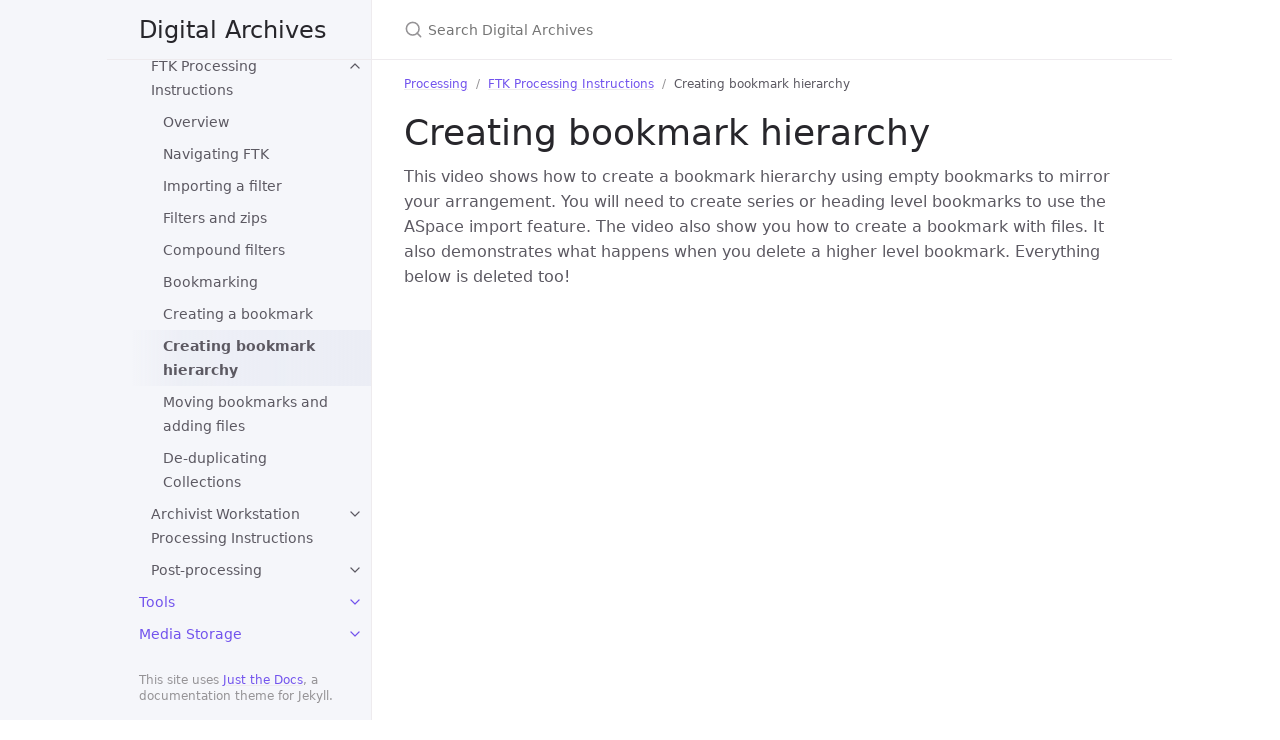

--- FILE ---
content_type: text/html; charset=utf-8
request_url: https://nypl.github.io/digarch/staging/Creating-bookmark-hierarchy.html
body_size: 4899
content:
<!DOCTYPE html> <html lang="en-US"> <head> <meta charset="UTF-8"> <meta http-equiv="X-UA-Compatible" content="IE=Edge"> <link rel="stylesheet" href="/digarch/assets/css/just-the-docs-default.css"> <link rel="stylesheet" href="/digarch/assets/css/just-the-docs-head-nav.css" id="jtd-head-nav-stylesheet"> <style id="jtd-nav-activation"> .site-nav > ul.nav-list:first-child > li > a, .site-nav > ul.nav-list:first-child > li > ul > li > a, .site-nav > ul.nav-list:first-child > li > ul > li > ul > li:not(:nth-child(8)) > a, .site-nav > ul.nav-list:first-child > li > ul > li > ul > li > ul > li a { background-image: none; } .site-nav > ul.nav-list:not(:first-child) a, .site-nav li.external a { background-image: none; } .site-nav > ul.nav-list:first-child > li:nth-child(8) > ul > li:nth-child(3) > ul > li:nth-child(8) > a { font-weight: 600; text-decoration: none; }.site-nav > ul.nav-list:first-child > li:nth-child(8) > button svg, .site-nav > ul.nav-list:first-child > li:nth-child(8) > ul > li:nth-child(3) > button svg, .site-nav > ul.nav-list:first-child > li:nth-child(8) > ul > li:nth-child(3) > ul > li:nth-child(8) > button svg { transform: rotate(-90deg); }.site-nav > ul.nav-list:first-child > li.nav-list-item:nth-child(8) > ul.nav-list, .site-nav > ul.nav-list:first-child > li.nav-list-item:nth-child(8) > ul.nav-list > li.nav-list-item:nth-child(3) > ul.nav-list, .site-nav > ul.nav-list:first-child > li.nav-list-item:nth-child(8) > ul.nav-list > li.nav-list-item:nth-child(3) > ul.nav-list > li.nav-list-item:nth-child(8) > ul.nav-list { display: block; } </style> <script async src="https://www.googletagmanager.com/gtag/js?id=G-4GBB05KF5M"></script> <script> window.dataLayer = window.dataLayer || []; function gtag(){dataLayer.push(arguments);} gtag('js', new Date()); gtag('config', 'G-4GBB05KF5M', { 'anonymize_ip': true }); </script> <script src="/digarch/assets/js/vendor/lunr.min.js"></script> <script src="/digarch/assets/js/just-the-docs.js"></script> <meta name="viewport" content="width=device-width, initial-scale=1"> <!-- Begin Jekyll SEO tag v2.8.0 --> <title>Creating bookmark hierarchy | Digital Archives</title> <meta name="generator" content="Jekyll v3.10.0" /> <meta property="og:title" content="Creating bookmark hierarchy" /> <meta property="og:locale" content="en_US" /> <meta name="description" content="This site documents policies and procedures of the NYPL Digital Archives program, which manages the born-digital portions of archival acquisitions by the 11 curatorial units of the NYPL Research Libraries." /> <meta property="og:description" content="This site documents policies and procedures of the NYPL Digital Archives program, which manages the born-digital portions of archival acquisitions by the 11 curatorial units of the NYPL Research Libraries." /> <link rel="canonical" href="https://nypl.github.io/digarch/staging/Creating-bookmark-hierarchy.html" /> <meta property="og:url" content="https://nypl.github.io/digarch/staging/Creating-bookmark-hierarchy.html" /> <meta property="og:site_name" content="Digital Archives" /> <meta property="og:type" content="website" /> <meta name="twitter:card" content="summary" /> <meta property="twitter:title" content="Creating bookmark hierarchy" /> <script type="application/ld+json"> {"@context":"https://schema.org","@type":"WebPage","description":"This site documents policies and procedures of the NYPL Digital Archives program, which manages the born-digital portions of archival acquisitions by the 11 curatorial units of the NYPL Research Libraries.","headline":"Creating bookmark hierarchy","url":"https://nypl.github.io/digarch/staging/Creating-bookmark-hierarchy.html"}</script> <!-- End Jekyll SEO tag --> </head> <body> <a class="skip-to-main" href="#main-content">Skip to main content</a> <svg xmlns="http://www.w3.org/2000/svg" class="d-none"> <symbol id="svg-link" viewBox="0 0 24 24"> <title>Link</title> <svg xmlns="http://www.w3.org/2000/svg" width="24" height="24" viewBox="0 0 24 24" fill="none" stroke="currentColor" stroke-width="2" stroke-linecap="round" stroke-linejoin="round" class="feather feather-link"> <path d="M10 13a5 5 0 0 0 7.54.54l3-3a5 5 0 0 0-7.07-7.07l-1.72 1.71"></path><path d="M14 11a5 5 0 0 0-7.54-.54l-3 3a5 5 0 0 0 7.07 7.07l1.71-1.71"></path> </svg> </symbol> <symbol id="svg-menu" viewBox="0 0 24 24"> <title>Menu</title> <svg xmlns="http://www.w3.org/2000/svg" width="24" height="24" viewBox="0 0 24 24" fill="none" stroke="currentColor" stroke-width="2" stroke-linecap="round" stroke-linejoin="round" class="feather feather-menu"> <line x1="3" y1="12" x2="21" y2="12"></line><line x1="3" y1="6" x2="21" y2="6"></line><line x1="3" y1="18" x2="21" y2="18"></line> </svg> </symbol> <symbol id="svg-arrow-right" viewBox="0 0 24 24"> <title>Expand</title> <svg xmlns="http://www.w3.org/2000/svg" width="24" height="24" viewBox="0 0 24 24" fill="none" stroke="currentColor" stroke-width="2" stroke-linecap="round" stroke-linejoin="round" class="feather feather-chevron-right"> <polyline points="9 18 15 12 9 6"></polyline> </svg> </symbol> <!-- Feather. MIT License: https://github.com/feathericons/feather/blob/master/LICENSE --> <symbol id="svg-external-link" width="24" height="24" viewBox="0 0 24 24" fill="none" stroke="currentColor" stroke-width="2" stroke-linecap="round" stroke-linejoin="round" class="feather feather-external-link"> <title id="svg-external-link-title">(external link)</title> <path d="M18 13v6a2 2 0 0 1-2 2H5a2 2 0 0 1-2-2V8a2 2 0 0 1 2-2h6"></path><polyline points="15 3 21 3 21 9"></polyline><line x1="10" y1="14" x2="21" y2="3"></line> </symbol> <symbol id="svg-doc" viewBox="0 0 24 24"> <title>Document</title> <svg xmlns="http://www.w3.org/2000/svg" width="24" height="24" viewBox="0 0 24 24" fill="none" stroke="currentColor" stroke-width="2" stroke-linecap="round" stroke-linejoin="round" class="feather feather-file"> <path d="M13 2H6a2 2 0 0 0-2 2v16a2 2 0 0 0 2 2h12a2 2 0 0 0 2-2V9z"></path><polyline points="13 2 13 9 20 9"></polyline> </svg> </symbol> <symbol id="svg-search" viewBox="0 0 24 24"> <title>Search</title> <svg xmlns="http://www.w3.org/2000/svg" width="24" height="24" viewBox="0 0 24 24" fill="none" stroke="currentColor" stroke-width="2" stroke-linecap="round" stroke-linejoin="round" class="feather feather-search"> <circle cx="11" cy="11" r="8"></circle><line x1="21" y1="21" x2="16.65" y2="16.65"></line> </svg> </symbol> <!-- Bootstrap Icons. MIT License: https://github.com/twbs/icons/blob/main/LICENSE.md --> <symbol id="svg-copy" viewBox="0 0 16 16"> <title>Copy</title> <svg xmlns="http://www.w3.org/2000/svg" width="16" height="16" fill="currentColor" class="bi bi-clipboard" viewBox="0 0 16 16"> <path d="M4 1.5H3a2 2 0 0 0-2 2V14a2 2 0 0 0 2 2h10a2 2 0 0 0 2-2V3.5a2 2 0 0 0-2-2h-1v1h1a1 1 0 0 1 1 1V14a1 1 0 0 1-1 1H3a1 1 0 0 1-1-1V3.5a1 1 0 0 1 1-1h1v-1z"/> <path d="M9.5 1a.5.5 0 0 1 .5.5v1a.5.5 0 0 1-.5.5h-3a.5.5 0 0 1-.5-.5v-1a.5.5 0 0 1 .5-.5h3zm-3-1A1.5 1.5 0 0 0 5 1.5v1A1.5 1.5 0 0 0 6.5 4h3A1.5 1.5 0 0 0 11 2.5v-1A1.5 1.5 0 0 0 9.5 0h-3z"/> </svg> </symbol> <symbol id="svg-copied" viewBox="0 0 16 16"> <title>Copied</title> <svg xmlns="http://www.w3.org/2000/svg" width="16" height="16" fill="currentColor" class="bi bi-clipboard-check-fill" viewBox="0 0 16 16"> <path d="M6.5 0A1.5 1.5 0 0 0 5 1.5v1A1.5 1.5 0 0 0 6.5 4h3A1.5 1.5 0 0 0 11 2.5v-1A1.5 1.5 0 0 0 9.5 0h-3Zm3 1a.5.5 0 0 1 .5.5v1a.5.5 0 0 1-.5.5h-3a.5.5 0 0 1-.5-.5v-1a.5.5 0 0 1 .5-.5h3Z"/> <path d="M4 1.5H3a2 2 0 0 0-2 2V14a2 2 0 0 0 2 2h10a2 2 0 0 0 2-2V3.5a2 2 0 0 0-2-2h-1v1A2.5 2.5 0 0 1 9.5 5h-3A2.5 2.5 0 0 1 4 2.5v-1Zm6.854 7.354-3 3a.5.5 0 0 1-.708 0l-1.5-1.5a.5.5 0 0 1 .708-.708L7.5 10.793l2.646-2.647a.5.5 0 0 1 .708.708Z"/> </svg> </symbol> </svg> <div class="side-bar"> <div class="site-header" role="banner"> <a href="/digarch/" class="site-title lh-tight"> Digital Archives </a> <button id="menu-button" class="site-button btn-reset" aria-label="Toggle menu" aria-pressed="false"> <svg viewBox="0 0 24 24" class="icon" aria-hidden="true"><use xlink:href="#svg-menu"></use></svg> </button> </div> <nav aria-label="Main" id="site-nav" class="site-nav"> <ul class="nav-list"><li class="nav-list-item"><a href="/digarch/" class="nav-list-link">About NYPL Digital Archives</a></li><li class="nav-list-item"><button class="nav-list-expander btn-reset" aria-label="toggle items in Using the Lab category" aria-pressed="false"> <svg viewBox="0 0 24 24" aria-hidden="true"><use xlink:href="#svg-arrow-right"></use></svg> </button><a href="/digarch/using/using-the-lab.html" class="nav-list-link">Using the Lab</a><ul class="nav-list"><li class="nav-list-item"><a href="/digarch/using/using-lab-equipment.html" class="nav-list-link">Using Lab Equipment</a></li><li class="nav-list-item"><a href="/digarch/using/getting-help.html" class="nav-list-link">Getting Help</a></li><li class="nav-list-item"><a href="/digarch/using/healthandsafety.html" class="nav-list-link">Health and Safety Protocols</a></li><li class="nav-list-item"><a href="/digarch/using/remote-access.html" class="nav-list-link">Remote Access</a></li><li class="nav-list-item"><a href="/digarch/using/remote-getting-started.html" class="nav-list-link">Getting Started with Remote Access</a></li><li class="nav-list-item"><a href="/digarch/using/making-request.html" class="nav-list-link">Making a Digital Item Request</a></li></ul></li><li class="nav-list-item"><button class="nav-list-expander btn-reset" aria-label="toggle items in Access Services category" aria-pressed="false"> <svg viewBox="0 0 24 24" aria-hidden="true"><use xlink:href="#svg-arrow-right"></use></svg> </button><a href="/digarch/access/access.html" class="nav-list-link">Access Services</a><ul class="nav-list"><li class="nav-list-item"><a href="/digarch/access/reading-room-workstations.html" class="nav-list-link">Reading Room Electronic Records Workstations</a></li><li class="nav-list-item"><a href="/digarch/access/delivering-electronic-records.html" class="nav-list-link">Delivering Electronic Records</a></li><li class="nav-list-item"><a href="/digarch/access/complete-request.html" class="nav-list-link">Completing a Digital Item Request</a></li></ul></li><li class="nav-list-item"><a href="/digarch/project-management/project-management.html" class="nav-list-link">Project Management</a></li><li class="nav-list-item"><button class="nav-list-expander btn-reset" aria-label="toggle items in Site Visits category" aria-pressed="false"> <svg viewBox="0 0 24 24" aria-hidden="true"><use xlink:href="#svg-arrow-right"></use></svg> </button><a href="/digarch/sitevisits/Site-Visits.html" class="nav-list-link">Site Visits</a><ul class="nav-list"><li class="nav-list-item"><a href="/digarch/sitevisits/acquiring-born-digital.html" class="nav-list-link">Acquiring Born-Digital Material</a></li><li class="nav-list-item"><a href="/digarch/sitevisits/Digital-Preservation-Site-Visits.html" class="nav-list-link">Digital Preservation Site Visits</a></li><li class="nav-list-item"><a href="/digarch/sitevisits/determining-transfer-method.html" class="nav-list-link">Determining Transfer Method</a></li><li class="nav-list-item"><a href="/digarch/sitevisits/site-visit-file-transfers.html" class="nav-list-link">Site Visit File Transfers</a></li><li class="nav-list-item"><a href="/digarch/sitevisits/identifying-digital-media.html" class="nav-list-link">Identifying Digital Media</a></li><li class="nav-list-item"><a href="/digarch/sitevisits/harvesting-equipment.html" class="nav-list-link">Harvesting Equipment</a></li></ul></li><li class="nav-list-item"><button class="nav-list-expander btn-reset" aria-label="toggle items in Accessioning category" aria-pressed="false"> <svg viewBox="0 0 24 24" aria-hidden="true"><use xlink:href="#svg-arrow-right"></use></svg> </button><a href="/digarch/accessioning/accessioning.html" class="nav-list-link">Accessioning</a><ul class="nav-list"><li class="nav-list-item"><a href="/digarch/accessioning/inventorying-digital-media-accession.html" class="nav-list-link">Inventorying Digital Carriers (Accessioning)</a></li></ul></li><li class="nav-list-item"><button class="nav-list-expander btn-reset" aria-label="toggle items in Transfers category" aria-pressed="false"> <svg viewBox="0 0 24 24" aria-hidden="true"><use xlink:href="#svg-arrow-right"></use></svg> </button><a href="/digarch/transfers/transfers.html" class="nav-list-link">Transfers</a><ul class="nav-list"><li class="nav-list-item"><a href="/digarch/transfers/preparing-for-transfer.html" class="nav-list-link">Preparing for Transfer</a></li><li class="nav-list-item"><a href="/digarch/transfers/using-tableaus.html" class="nav-list-link">Using Tableau Write Blockers</a></li><li class="nav-list-item"><a href="/digarch/transfers/file-transfers.html" class="nav-list-link">File Transfers</a></li><li class="nav-list-item"><a href="/digarch/transfers/nimbie-transfers.html" class="nav-list-link">Mass Optical Disc Transfers with Nimbie</a></li><li class="nav-list-item"><a href="/digarch/transfers/floppy-disk-imaging.html" class="nav-list-link">Floppy Disk Imaging</a></li><li class="nav-list-item"><a href="/digarch/transfers/iomega-disk-imaging.html" class="nav-list-link">Iomega Disk Imaging</a></li><li class="nav-list-item"><a href="/digarch/transfers/optical-media-imaging.html" class="nav-list-link">Optical Media Imaging</a></li><li class="nav-list-item"><a href="/digarch/transfers/cloud-file-transfer.html" class="nav-list-link">Cloud File Transfers</a></li><li class="nav-list-item"><a href="/digarch/transfers/Completing-transfer.html" class="nav-list-link">Completing Transfer</a></li></ul></li><li class="nav-list-item"><button class="nav-list-expander btn-reset" aria-label="toggle items in Processing category" aria-pressed="false"> <svg viewBox="0 0 24 24" aria-hidden="true"><use xlink:href="#svg-arrow-right"></use></svg> </button><a href="/digarch/staging/processing.html" class="nav-list-link">Processing</a><ul class="nav-list"><li class="nav-list-item"><a href="/digarch/staging/working-with-digital-archives.html" class="nav-list-link">Working With Digital Archives</a></li><li class="nav-list-item"><button class="nav-list-expander btn-reset" aria-label="toggle items in Preparing Collections category" aria-pressed="false"> <svg viewBox="0 0 24 24" aria-hidden="true"><use xlink:href="#svg-arrow-right"></use></svg> </button><a href="/digarch/staging/preparing-collections.html" class="nav-list-link">Preparing Collections</a><ul class="nav-list"><li class="nav-list-item"><a href="/digarch/staging/Preparing-FRED.html" class="nav-list-link">Preparing FRED Workspace Instructions</a></li><li class="nav-list-item"><a href="/digarch/staging/FTK-Evidence.html" class="nav-list-link">FTK Evidence</a></li><li class="nav-list-item"><a href="/digarch/staging/Loading-Archivist-Workstation.html" class="nav-list-link">Loading an Archivist Workstation Drive</a></li></ul></li><li class="nav-list-item"><button class="nav-list-expander btn-reset" aria-label="toggle items in FTK Processing Instructions category" aria-pressed="false"> <svg viewBox="0 0 24 24" aria-hidden="true"><use xlink:href="#svg-arrow-right"></use></svg> </button><a href="/digarch/staging/FTK%20Processing%20Instructions.html" class="nav-list-link">FTK Processing Instructions</a><ul class="nav-list"><li class="nav-list-item"><a href="/digarch/staging/Overview.html" class="nav-list-link">Overview</a></li><li class="nav-list-item"><a href="/digarch/staging/Navigating-FTK.html" class="nav-list-link">Navigating FTK</a></li><li class="nav-list-item"><a href="/digarch/staging/Importing-a-filter.html" class="nav-list-link">Importing a filter</a></li><li class="nav-list-item"><a href="/digarch/staging/Filters-and-Zips.html" class="nav-list-link">Filters and zips</a></li><li class="nav-list-item"><a href="/digarch/staging/Compound-filters.html" class="nav-list-link">Compound filters</a></li><li class="nav-list-item"><a href="/digarch/staging/Bookmarking.html" class="nav-list-link">Bookmarking</a></li><li class="nav-list-item"><a href="/digarch/staging/Creating-a-bookmark.html" class="nav-list-link">Creating a bookmark</a></li><li class="nav-list-item"><a href="/digarch/staging/Creating-bookmark-hierarchy.html" class="nav-list-link">Creating bookmark hierarchy</a></li><li class="nav-list-item"><a href="/digarch/staging/Moving-bookmarks-and-adding-files.html" class="nav-list-link">Moving bookmarks and adding files</a></li><li class="nav-list-item"><a href="/digarch/staging/De-duplicating-collections.html" class="nav-list-link">De-duplicating Collections</a></li></ul></li><li class="nav-list-item"><button class="nav-list-expander btn-reset" aria-label="toggle items in Archivist Workstation Processing Instructions category" aria-pressed="false"> <svg viewBox="0 0 24 24" aria-hidden="true"><use xlink:href="#svg-arrow-right"></use></svg> </button><a href="/digarch/staging/Archivist-Workstation-Processing.html" class="nav-list-link">Archivist Workstation Processing Instructions</a><ul class="nav-list"><li class="nav-list-item"><a href="/digarch/staging/navigating-the-drive.html" class="nav-list-link">Navigating the Drive</a></li><li class="nav-list-item"><a href="/digarch/staging/arranging-and-describing-files.html" class="nav-list-link">Arranging and Describing Files</a></li></ul></li><li class="nav-list-item"><button class="nav-list-expander btn-reset" aria-label="toggle items in Post-processing category" aria-pressed="false"> <svg viewBox="0 0 24 24" aria-hidden="true"><use xlink:href="#svg-arrow-right"></use></svg> </button><a href="/digarch/staging/post-processing.html" class="nav-list-link">Post-processing</a><ul class="nav-list"><li class="nav-list-item"><a href="/digarch/staging/FTK-Export.html" class="nav-list-link">FTK Export</a></li><li class="nav-list-item"><a href="/digarch/staging/FTK-Case-Removal.html" class="nav-list-link">FTK Case Removal</a></li><li class="nav-list-item"><a href="/digarch/staging/FTK-Backups-and-Archive-Policy.html" class="nav-list-link">FTK Backups and Archive Policy</a></li><li class="nav-list-item"><a href="/digarch/staging/FTK-Extents-Export.html" class="nav-list-link">FTK Extents Export</a></li><li class="nav-list-item"><a href="/digarch/staging/Transfer-Archivist-Workstation.html" class="nav-list-link">Archivist Workstation Transfer Instructions</a></li><li class="nav-list-item"><a href="/digarch/staging/hdd-extents-export.html" class="nav-list-link">Hard Drive Extents Export</a></li></ul></li></ul></li><li class="nav-list-item"><button class="nav-list-expander btn-reset" aria-label="toggle items in Tools category" aria-pressed="false"> <svg viewBox="0 0 24 24" aria-hidden="true"><use xlink:href="#svg-arrow-right"></use></svg> </button><a href="/digarch/tools/tools.html" class="nav-list-link">Tools</a><ul class="nav-list"><li class="nav-list-item"><button class="nav-list-expander btn-reset" aria-label="toggle items in Workstations category" aria-pressed="false"> <svg viewBox="0 0 24 24" aria-hidden="true"><use xlink:href="#svg-arrow-right"></use></svg> </button><a href="/digarch/tools/workstations.html" class="nav-list-link">Workstations</a><ul class="nav-list"><li class="nav-list-item"><a href="/digarch/tools/FRED1.html" class="nav-list-link">FRED 1</a></li><li class="nav-list-item"><a href="/digarch/tools/macbooktools.html" class="nav-list-link">MacBook Tools</a></li><li class="nav-list-item"><a href="/digarch/tools/FRED2.html" class="nav-list-link">FRED 2</a></li><li class="nav-list-item"><a href="/digarch/tools/thinkpad(W520)tools.html" class="nav-list-link">Thinkpad W520</a></li><li class="nav-list-item"><a href="/digarch/tools/thinkpad(Windows10)tools.html" class="nav-list-link">Thinkpad (Windows 10)</a></li></ul></li><li class="nav-list-item"><button class="nav-list-expander btn-reset" aria-label="toggle items in Transfer Equipment category" aria-pressed="false"> <svg viewBox="0 0 24 24" aria-hidden="true"><use xlink:href="#svg-arrow-right"></use></svg> </button><a href="/digarch/tools/transfer-equipment.html" class="nav-list-link">Transfer Equipment</a><ul class="nav-list"><li class="nav-list-item"><a href="/digarch/tools/nimbie.html" class="nav-list-link">Nimbie Disc Autoloader</a></li><li class="nav-list-item"><a href="/digarch/tools/ultrabay.html" class="nav-list-link">Tableau Ultrabay</a></li><li class="nav-list-item"><a href="/digarch/tools/ultrakit.html" class="nav-list-link">Tableau Ultrakit</a></li><li class="nav-list-item"><a href="/digarch/tools/kryoflux.html" class="nav-list-link">KryoFlux</a></li></ul></li><li class="nav-list-item"><button class="nav-list-expander btn-reset" aria-label="toggle items in Networking category" aria-pressed="false"> <svg viewBox="0 0 24 24" aria-hidden="true"><use xlink:href="#svg-arrow-right"></use></svg> </button><a href="/digarch/tools/networking.html" class="nav-list-link">Networking</a><ul class="nav-list"><li class="nav-list-item"><a href="/digarch/tools/remote-desktop.html" class="nav-list-link">Remote Desktop</a></li></ul></li><li class="nav-list-item"><button class="nav-list-expander btn-reset" aria-label="toggle items in Software category" aria-pressed="false"> <svg viewBox="0 0 24 24" aria-hidden="true"><use xlink:href="#svg-arrow-right"></use></svg> </button><a href="/digarch/tools/software.html" class="nav-list-link">Software</a><ul class="nav-list"><li class="nav-list-item"><a href="/digarch/tools/programs.html" class="nav-list-link">Programs</a></li><li class="nav-list-item"><a href="/digarch/tools/working-scripts.html" class="nav-list-link">Working Scripts</a></li><li class="nav-list-item"><a href="/digarch/tools/rclone.html" class="nav-list-link">Rclone</a></li></ul></li></ul></li><li class="nav-list-item"><button class="nav-list-expander btn-reset" aria-label="toggle items in Media Storage category" aria-pressed="false"> <svg viewBox="0 0 24 24" aria-hidden="true"><use xlink:href="#svg-arrow-right"></use></svg> </button><a href="/digarch/media-storage/media-storage.html" class="nav-list-link">Media Storage</a><ul class="nav-list"><li class="nav-list-item"><a href="/digarch/media-storage/recap-shipping.html" class="nav-list-link">ReCAP Shipping</a></li></ul></li><li class="nav-list-item"><a href="/digarch/contact.html" class="nav-list-link">Contact</a></li></ul> </nav> <footer class="site-footer"> This site uses <a href="https://github.com/just-the-docs/just-the-docs">Just the Docs</a>, a documentation theme for Jekyll. </footer> </div> <div class="main" id="top"> <div id="main-header" class="main-header"> <div class="search" role="search"> <div class="search-input-wrap"> <input type="text" id="search-input" class="search-input" tabindex="0" placeholder="Search Digital Archives" aria-label="Search Digital Archives" autocomplete="off"> <label for="search-input" class="search-label"><svg viewBox="0 0 24 24" class="search-icon"><use xlink:href="#svg-search"></use></svg></label> </div> <div id="search-results" class="search-results"></div> </div> </div> <div class="main-content-wrap"> <nav aria-label="Breadcrumb" class="breadcrumb-nav"> <ol class="breadcrumb-nav-list"> <li class="breadcrumb-nav-list-item"><a href="/digarch/staging/processing.html">Processing</a></li> <li class="breadcrumb-nav-list-item"><a href="/digarch/staging/FTK%20Processing%20Instructions.html">FTK Processing Instructions</a></li> <li class="breadcrumb-nav-list-item"><span>Creating bookmark hierarchy</span></li> </ol> </nav> <div id="main-content" class="main-content"> <main> <h1 id="creating-bookmark-hierarchy"> <a href="#creating-bookmark-hierarchy" class="anchor-heading" aria-labelledby="creating-bookmark-hierarchy"><svg viewBox="0 0 16 16" aria-hidden="true"><use xlink:href="#svg-link"></use></svg></a> Creating bookmark hierarchy </h1> <p>This video shows how to create a bookmark hierarchy using empty bookmarks to mirror your arrangement. You will need to create series or heading level bookmarks to use the ASpace import feature. The video also show you how to create a bookmark with files. It also demonstrates what happens when you delete a higher level bookmark. Everything below is deleted too!</p> <div class="embed-container"> <iframe src="https://www.youtube.com/embed/UcservTIbP4" width="700" height="480" frameborder="0" allowfullscreen="true"> </iframe> </div> <h2 id="create-empty-bookmark"> <a href="#create-empty-bookmark" class="anchor-heading" aria-labelledby="create-empty-bookmark"><svg viewBox="0 0 16 16" aria-hidden="true"><use xlink:href="#svg-link"></use></svg></a> Create empty bookmark </h2> <p><img src="/digarch/staging/FTK-Introduction/media/bookmarkstabparent.png" alt="Bookmarks tab with parent bookmark Shared highlighted" /> From Bookmarks tab, select parent bookmark, Shared.</p> <p><img src="/digarch/staging/FTK-Introduction/media/createemptybookmark.png" alt="Bookmark tab with Right Click menu open and Create Empty Bookmark item highlighted" /> Right click. Select Create Empty Bookmark.</p> <p><img src="/digarch/staging/FTK-Introduction/media/newemptybookmark.png" alt="New Empty Bookmark window with Test papers typed in Name field" /> Type bookmark name in Name box. Click OK.</p> <p><img src="/digarch/staging/FTK-Introduction/media/createchildbookmark.png" alt="Bookmark tab with Right Click menu open and Create Empty Bookmark item highlighted" /> Select bookmark you just created, Test papers. Right click. Select Create Empty Bookmark.</p> <p><img src="/digarch/staging/FTK-Introduction/media/seriesbookmark.png" alt="New Empty Bookmark window with Series 1: Test typed in Name field" /> Type bookmark name in Name box. Click OK.</p> <h2 id="create-bookmark-with-files"> <a href="#create-bookmark-with-files" class="anchor-heading" aria-labelledby="create-bookmark-with-files"><svg viewBox="0 0 16 16" aria-hidden="true"><use xlink:href="#svg-link"></use></svg></a> Create bookmark with files </h2> <p><img src="/digarch/staging/FTK-Introduction/media/exploretab.png" alt="Explore tab" /> Click Explore tab. Now create a bookmark with files.</p> <p><img src="/digarch/staging/FTK-Introduction/media/filelisthighlighted.png" alt="File List with range of files highlighted" /> Highlight a range of files by selecting the first file, holding down shift, and selecting the last file.</p> <p><img src="/digarch/staging/FTK-Introduction/media/createbookmarkmenu.png" alt="File List with Right click menu item Create Bookmark selected" /> Right Click. Select Create Bookmark.</p> <p><img src="/digarch/staging/FTK-Introduction/media/createbookmark-er.png" alt="Create New Bookmark window with ER 1: Test, 2000 - 2002 typed in Bookmark Name field" /> Type bookmark name in Bookmark Name box. Select parent bookmark, Series 1: Test. Click OK.</p> <h2 id="delete-bookmark"> <a href="#delete-bookmark" class="anchor-heading" aria-labelledby="delete-bookmark"><svg viewBox="0 0 16 16" aria-hidden="true"><use xlink:href="#svg-link"></use></svg></a> Delete bookmark </h2> <p><img src="/digarch/staging/FTK-Introduction/media/deletebookmark.png" alt="Bookmarks tab with Series 1 bookmark highlighted and Right Click menu item Delete Bookmark selected" /> To delete a bookmark, select bookmark from Bookmarks tab. Right Click. Select Delete Bookmark.</p> <p><img src="/digarch/staging/FTK-Introduction/media/noseries1.png" alt="Bookmarks tab with Series 1 and ER bookmarks deleted" /> The bookmark and all bookmarks below are deleted.</p> </main> </div> </div> <div class="search-overlay"></div> </div> </body> </html>


--- FILE ---
content_type: application/javascript; charset=utf-8
request_url: https://nypl.github.io/digarch/assets/js/just-the-docs.js
body_size: 4307
content:
(function (jtd, undefined) {

// Event handling

jtd.addEvent = function(el, type, handler) {
  if (el.attachEvent) el.attachEvent('on'+type, handler); else el.addEventListener(type, handler);
}
jtd.removeEvent = function(el, type, handler) {
  if (el.detachEvent) el.detachEvent('on'+type, handler); else el.removeEventListener(type, handler);
}
jtd.onReady = function(ready) {
  // in case the document is already rendered
  if (document.readyState!='loading') ready();
  // modern browsers
  else if (document.addEventListener) document.addEventListener('DOMContentLoaded', ready);
  // IE <= 8
  else document.attachEvent('onreadystatechange', function(){
      if (document.readyState=='complete') ready();
  });
}

// Show/hide mobile menu

function initNav() {
  jtd.addEvent(document, 'click', function(e){
    var target = e.target;
    while (target && !(target.classList && target.classList.contains('nav-list-expander'))) {
      target = target.parentNode;
    }
    if (target) {
      e.preventDefault();
      target.ariaPressed = target.parentNode.classList.toggle('active');
    }
  });

  const siteNav = document.getElementById('site-nav');
  const mainHeader = document.getElementById('main-header');
  const menuButton = document.getElementById('menu-button');

  disableHeadStyleSheets();

  jtd.addEvent(menuButton, 'click', function(e){
    e.preventDefault();

    if (menuButton.classList.toggle('nav-open')) {
      siteNav.classList.add('nav-open');
      mainHeader.classList.add('nav-open');
      menuButton.ariaPressed = true;
    } else {
      siteNav.classList.remove('nav-open');
      mainHeader.classList.remove('nav-open');
      menuButton.ariaPressed = false;
    }
  });
}

// The <head> element is assumed to include the following stylesheets:
// - a <link> to /assets/css/just-the-docs-head-nav.css,
//             with id 'jtd-head-nav-stylesheet'
// - a <style> containing the result of _includes/css/activation.scss.liquid.
// To avoid relying on the order of stylesheets (which can change with HTML
// compression, user-added JavaScript, and other side effects), stylesheets
// are only interacted with via ID

function disableHeadStyleSheets() {
  const headNav = document.getElementById('jtd-head-nav-stylesheet');
  if (headNav) {
    headNav.disabled = true;
  }

  const activation = document.getElementById('jtd-nav-activation');
  if (activation) {
    activation.disabled = true;
  }
}
// Site search

function initSearch() {
  var request = new XMLHttpRequest();
  request.open('GET', '/digarch/assets/js/search-data.json', true);

  request.onload = function(){
    if (request.status >= 200 && request.status < 400) {
      var docs = JSON.parse(request.responseText);

      lunr.tokenizer.separator = /[\s/]+/

      var index = lunr(function(){
        this.ref('id');
        this.field('title', { boost: 200 });
        this.field('content', { boost: 2 });
        this.field('relUrl');
        this.metadataWhitelist = ['position']

        for (var i in docs) {
          
          this.add({
            id: i,
            title: docs[i].title,
            content: docs[i].content,
            relUrl: docs[i].relUrl
          });
        }
      });

      searchLoaded(index, docs);
    } else {
      console.log('Error loading ajax request. Request status:' + request.status);
    }
  };

  request.onerror = function(){
    console.log('There was a connection error');
  };

  request.send();
}

function searchLoaded(index, docs) {
  var index = index;
  var docs = docs;
  var searchInput = document.getElementById('search-input');
  var searchResults = document.getElementById('search-results');
  var mainHeader = document.getElementById('main-header');
  var currentInput;
  var currentSearchIndex = 0;

  function showSearch() {
    document.documentElement.classList.add('search-active');
  }

  function hideSearch() {
    document.documentElement.classList.remove('search-active');
  }

  function update() {
    currentSearchIndex++;

    var input = searchInput.value;
    if (input === '') {
      hideSearch();
    } else {
      showSearch();
      // scroll search input into view, workaround for iOS Safari
      window.scroll(0, -1);
      setTimeout(function(){ window.scroll(0, 0); }, 0);
    }
    if (input === currentInput) {
      return;
    }
    currentInput = input;
    searchResults.innerHTML = '';
    if (input === '') {
      return;
    }

    var results = index.query(function (query) {
      var tokens = lunr.tokenizer(input)
      query.term(tokens, {
        boost: 10
      });
      query.term(tokens, {
        wildcard: lunr.Query.wildcard.TRAILING
      });
    });

    if ((results.length == 0) && (input.length > 2)) {
      var tokens = lunr.tokenizer(input).filter(function(token, i) {
        return token.str.length < 20;
      })
      if (tokens.length > 0) {
        results = index.query(function (query) {
          query.term(tokens, {
            editDistance: Math.round(Math.sqrt(input.length / 2 - 1))
          });
        });
      }
    }

    if (results.length == 0) {
      var noResultsDiv = document.createElement('div');
      noResultsDiv.classList.add('search-no-result');
      noResultsDiv.innerText = 'No results found';
      searchResults.appendChild(noResultsDiv);

    } else {
      var resultsList = document.createElement('ul');
      resultsList.classList.add('search-results-list');
      searchResults.appendChild(resultsList);

      addResults(resultsList, results, 0, 10, 100, currentSearchIndex);
    }

    function addResults(resultsList, results, start, batchSize, batchMillis, searchIndex) {
      if (searchIndex != currentSearchIndex) {
        return;
      }
      for (var i = start; i < (start + batchSize); i++) {
        if (i == results.length) {
          return;
        }
        addResult(resultsList, results[i]);
      }
      setTimeout(function() {
        addResults(resultsList, results, start + batchSize, batchSize, batchMillis, searchIndex);
      }, batchMillis);
    }

    function addResult(resultsList, result) {
      var doc = docs[result.ref];

      var resultsListItem = document.createElement('li');
      resultsListItem.classList.add('search-results-list-item');
      resultsList.appendChild(resultsListItem);

      var resultLink = document.createElement('a');
      resultLink.classList.add('search-result');
      resultLink.setAttribute('href', doc.url);
      resultsListItem.appendChild(resultLink);

      var resultTitle = document.createElement('div');
      resultTitle.classList.add('search-result-title');
      resultLink.appendChild(resultTitle);

      // note: the SVG svg-doc is only loaded as a Jekyll include if site.search_enabled is true; see _includes/icons/icons.html
      var resultDoc = document.createElement('div');
      resultDoc.classList.add('search-result-doc');
      resultDoc.innerHTML = '<svg viewBox="0 0 24 24" class="search-result-icon"><use xlink:href="#svg-doc"></use></svg>';
      resultTitle.appendChild(resultDoc);

      var resultDocTitle = document.createElement('div');
      resultDocTitle.classList.add('search-result-doc-title');
      resultDocTitle.innerHTML = doc.doc;
      resultDoc.appendChild(resultDocTitle);
      var resultDocOrSection = resultDocTitle;

      if (doc.doc != doc.title) {
        resultDoc.classList.add('search-result-doc-parent');
        var resultSection = document.createElement('div');
        resultSection.classList.add('search-result-section');
        resultSection.innerHTML = doc.title;
        resultTitle.appendChild(resultSection);
        resultDocOrSection = resultSection;
      }

      var metadata = result.matchData.metadata;
      var titlePositions = [];
      var contentPositions = [];
      for (var j in metadata) {
        var meta = metadata[j];
        if (meta.title) {
          var positions = meta.title.position;
          for (var k in positions) {
            titlePositions.push(positions[k]);
          }
        }
        if (meta.content) {
          var positions = meta.content.position;
          for (var k in positions) {
            var position = positions[k];
            var previewStart = position[0];
            var previewEnd = position[0] + position[1];
            var ellipsesBefore = true;
            var ellipsesAfter = true;
            for (var k = 0; k < 5; k++) {
              var nextSpace = doc.content.lastIndexOf(' ', previewStart - 2);
              var nextDot = doc.content.lastIndexOf('. ', previewStart - 2);
              if ((nextDot >= 0) && (nextDot > nextSpace)) {
                previewStart = nextDot + 1;
                ellipsesBefore = false;
                break;
              }
              if (nextSpace < 0) {
                previewStart = 0;
                ellipsesBefore = false;
                break;
              }
              previewStart = nextSpace + 1;
            }
            for (var k = 0; k < 10; k++) {
              var nextSpace = doc.content.indexOf(' ', previewEnd + 1);
              var nextDot = doc.content.indexOf('. ', previewEnd + 1);
              if ((nextDot >= 0) && (nextDot < nextSpace)) {
                previewEnd = nextDot;
                ellipsesAfter = false;
                break;
              }
              if (nextSpace < 0) {
                previewEnd = doc.content.length;
                ellipsesAfter = false;
                break;
              }
              previewEnd = nextSpace;
            }
            contentPositions.push({
              highlight: position,
              previewStart: previewStart, previewEnd: previewEnd,
              ellipsesBefore: ellipsesBefore, ellipsesAfter: ellipsesAfter
            });
          }
        }
      }

      if (titlePositions.length > 0) {
        titlePositions.sort(function(p1, p2){ return p1[0] - p2[0] });
        resultDocOrSection.innerHTML = '';
        addHighlightedText(resultDocOrSection, doc.title, 0, doc.title.length, titlePositions);
      }

      if (contentPositions.length > 0) {
        contentPositions.sort(function(p1, p2){ return p1.highlight[0] - p2.highlight[0] });
        var contentPosition = contentPositions[0];
        var previewPosition = {
          highlight: [contentPosition.highlight],
          previewStart: contentPosition.previewStart, previewEnd: contentPosition.previewEnd,
          ellipsesBefore: contentPosition.ellipsesBefore, ellipsesAfter: contentPosition.ellipsesAfter
        };
        var previewPositions = [previewPosition];
        for (var j = 1; j < contentPositions.length; j++) {
          contentPosition = contentPositions[j];
          if (previewPosition.previewEnd < contentPosition.previewStart) {
            previewPosition = {
              highlight: [contentPosition.highlight],
              previewStart: contentPosition.previewStart, previewEnd: contentPosition.previewEnd,
              ellipsesBefore: contentPosition.ellipsesBefore, ellipsesAfter: contentPosition.ellipsesAfter
            }
            previewPositions.push(previewPosition);
          } else {
            previewPosition.highlight.push(contentPosition.highlight);
            previewPosition.previewEnd = contentPosition.previewEnd;
            previewPosition.ellipsesAfter = contentPosition.ellipsesAfter;
          }
        }

        var resultPreviews = document.createElement('div');
        resultPreviews.classList.add('search-result-previews');
        resultLink.appendChild(resultPreviews);

        var content = doc.content;
        for (var j = 0; j < Math.min(previewPositions.length, 3); j++) {
          var position = previewPositions[j];

          var resultPreview = document.createElement('div');
          resultPreview.classList.add('search-result-preview');
          resultPreviews.appendChild(resultPreview);

          if (position.ellipsesBefore) {
            resultPreview.appendChild(document.createTextNode('... '));
          }
          addHighlightedText(resultPreview, content, position.previewStart, position.previewEnd, position.highlight);
          if (position.ellipsesAfter) {
            resultPreview.appendChild(document.createTextNode(' ...'));
          }
        }
      }
      var resultRelUrl = document.createElement('span');
      resultRelUrl.classList.add('search-result-rel-url');
      resultRelUrl.innerText = doc.relUrl;
      resultTitle.appendChild(resultRelUrl);
    }

    function addHighlightedText(parent, text, start, end, positions) {
      var index = start;
      for (var i in positions) {
        var position = positions[i];
        var span = document.createElement('span');
        span.innerHTML = text.substring(index, position[0]);
        parent.appendChild(span);
        index = position[0] + position[1];
        var highlight = document.createElement('span');
        highlight.classList.add('search-result-highlight');
        highlight.innerHTML = text.substring(position[0], index);
        parent.appendChild(highlight);
      }
      var span = document.createElement('span');
      span.innerHTML = text.substring(index, end);
      parent.appendChild(span);
    }
  }

  jtd.addEvent(searchInput, 'focus', function(){
    setTimeout(update, 0);
  });

  jtd.addEvent(searchInput, 'keyup', function(e){
    switch (e.keyCode) {
      case 27: // When esc key is pressed, hide the results and clear the field
        searchInput.value = '';
        break;
      case 38: // arrow up
      case 40: // arrow down
      case 13: // enter
        e.preventDefault();
        return;
    }
    update();
  });

  jtd.addEvent(searchInput, 'keydown', function(e){
    switch (e.keyCode) {
      case 38: // arrow up
        e.preventDefault();
        var active = document.querySelector('.search-result.active');
        if (active) {
          active.classList.remove('active');
          if (active.parentElement.previousSibling) {
            var previous = active.parentElement.previousSibling.querySelector('.search-result');
            previous.classList.add('active');
          }
        }
        return;
      case 40: // arrow down
        e.preventDefault();
        var active = document.querySelector('.search-result.active');
        if (active) {
          if (active.parentElement.nextSibling) {
            var next = active.parentElement.nextSibling.querySelector('.search-result');
            active.classList.remove('active');
            next.classList.add('active');
          }
        } else {
          var next = document.querySelector('.search-result');
          if (next) {
            next.classList.add('active');
          }
        }
        return;
      case 13: // enter
        e.preventDefault();
        var active = document.querySelector('.search-result.active');
        if (active) {
          active.click();
        } else {
          var first = document.querySelector('.search-result');
          if (first) {
            first.click();
          }
        }
        return;
    }
  });

  jtd.addEvent(document, 'click', function(e){
    if (e.target != searchInput) {
      hideSearch();
    }
  });
}

// Switch theme

jtd.getTheme = function() {
  var cssFileHref = document.querySelector('[rel="stylesheet"]').getAttribute('href');
  return cssFileHref.substring(cssFileHref.lastIndexOf('-') + 1, cssFileHref.length - 4);
}

jtd.setTheme = function(theme) {
  var cssFile = document.querySelector('[rel="stylesheet"]');
  cssFile.setAttribute('href', '/digarch/assets/css/just-the-docs-' + theme + '.css');
}

// Note: pathname can have a trailing slash on a local jekyll server
// and not have the slash on GitHub Pages

function navLink() {
  var pathname = document.location.pathname;

  var navLink = document.getElementById('site-nav').querySelector('a[href="' + pathname + '"]');
  if (navLink) {
    return navLink;
  }

  // The `permalink` setting may produce navigation links whose `href` ends with `/` or `.html`.
  // To find these links when `/` is omitted from or added to pathname, or `.html` is omitted:

  if (pathname.endsWith('/') && pathname != '/') {
    pathname = pathname.slice(0, -1);
  }

  if (pathname != '/') {
    navLink = document.getElementById('site-nav').querySelector('a[href="' + pathname + '"], a[href="' + pathname + '/"], a[href="' + pathname + '.html"]');
    if (navLink) {
      return navLink;
    }
  }

  return null; // avoids `undefined`
}

// Scroll site-nav to ensure the link to the current page is visible

function scrollNav() {
  const targetLink = navLink();
  if (targetLink) {
    targetLink.scrollIntoView({ block: "center" });
    targetLink.removeAttribute('href');
  }
}

// Find the nav-list-link that refers to the current page
// then make it and all enclosing nav-list-item elements active.

function activateNav() {
  var target = navLink();
  if (target) {
    target.classList.toggle('active', true);
  }
  while (target) {
    while (target && !(target.classList && target.classList.contains('nav-list-item'))) {
      target = target.parentNode;
    }
    if (target) {
      target.classList.toggle('active', true);
      target = target.parentNode;
    }
  }
}

// Document ready

jtd.onReady(function(){
  if (document.getElementById('site-nav')) {
    initNav();
    activateNav();
    scrollNav();
  }
  initSearch();
});

// Copy button on code

jtd.onReady(function(){

  if (!window.isSecureContext) {
    console.log('Window does not have a secure context, therefore code clipboard copy functionality will not be available. For more details see https://web.dev/async-clipboard/#security-and-permissions');
    return;
  }

  var codeBlocks = document.querySelectorAll('div.highlighter-rouge, div.listingblock > div.content, figure.highlight');

  // note: the SVG svg-copied and svg-copy is only loaded as a Jekyll include if site.enable_copy_code_button is true; see _includes/icons/icons.html
  var svgCopied =  '<svg viewBox="0 0 24 24" class="copy-icon"><use xlink:href="#svg-copied"></use></svg>';
  var svgCopy =  '<svg viewBox="0 0 24 24" class="copy-icon"><use xlink:href="#svg-copy"></use></svg>';

  codeBlocks.forEach(codeBlock => {
    var copyButton = document.createElement('button');
    var timeout = null;
    copyButton.type = 'button';
    copyButton.ariaLabel = 'Copy code to clipboard';
    copyButton.innerHTML = svgCopy;
    codeBlock.append(copyButton);

    copyButton.addEventListener('click', function () {
      if(timeout === null) {
        var code = (codeBlock.querySelector('pre:not(.lineno, .highlight)') || codeBlock.querySelector('code')).innerText;
        window.navigator.clipboard.writeText(code);

        copyButton.innerHTML = svgCopied;

        var timeoutSetting = 4000;

        timeout = setTimeout(function () {
          copyButton.innerHTML = svgCopy;
          timeout = null;
        }, timeoutSetting);
      }
    });
  });

});

})(window.jtd = window.jtd || {});


